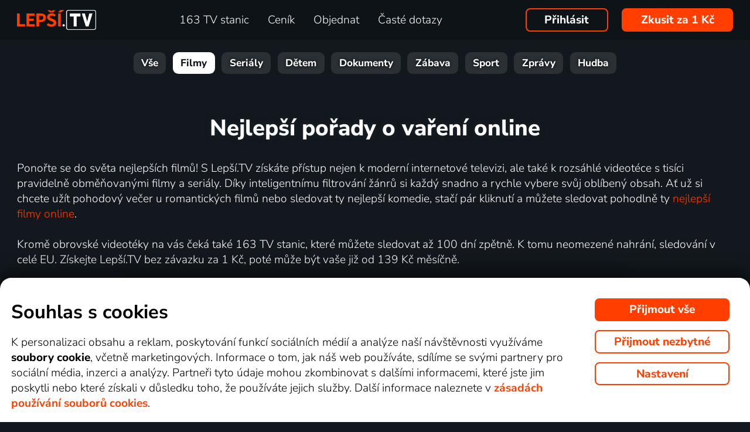

--- FILE ---
content_type: text/html; charset=UTF-8
request_url: https://www.xn--lep-tma39c.tv/top_tv/film/vareni/
body_size: 22787
content:
<!DOCTYPE html>
<html lang="cs" class="page-origin-web --origin-web page-handle-normal --handle-normal  abc-test-homepage-1">
    <head>
                <meta charset="UTF-8">
        <link
            rel="preload"
            href="/web/plugin/font-nunito-sans/source/pe0AMImSLYBIv1o4X1M8ce2xCx3yop4tQpF_MeTm0lfUVwoNnq4CLz0_kJ3xzA.woff2"
            as="font"
            type="font/woff2"
            crossorigin>
        <link
            rel="preload"
            href="/web/plugin/font-nunito-sans/source/pe0AMImSLYBIv1o4X1M8ce2xCx3yop4tQpF_MeTm0lfUVwoNnq4CLz0_kJPxzGOF.woff2"
            as="font"
            type="font/woff2"
            crossorigin>

        <link href="/web/plugin/font-nunito-sans/font-face.css" rel="stylesheet">

        <link rel="preconnect" href="https://www.googletagmanager.com" crossorigin />
        
        <base href="/web/" />
        <title>Nejlepší pořady o vaření online | Lepší.TV</title>
         
		            <link rel="apple-touch-icon" sizes="180x180" href="/web/page-site/imgs/favicon4/cz/apple-touch-icon.png" />
            <link rel="icon" type="image/png" sizes="32x32" href="/web/page-site/imgs/favicon4/cz/favicon-32x32.png" />
            <link rel="icon" type="image/png" sizes="16x16" href="/web/page-site/imgs/favicon4/cz/favicon-16x16.png" />
            <link rel="icon" type="image/png" sizes="512x512" href="/web/page-site/imgs/favicon4/cz/android-chrome-512x512.png" />
            <link rel="icon" type="image/png" sizes="192x192" href="/web/page-site/imgs/favicon4/cz/android-chrome-192x192.png" />
            <link rel="icon" href="/web/page-site/imgs/favicon4/cz/favicon.ico" />
            <meta name="msapplication-TileColor" content="#ffffff" />
            <meta name="msapplication-TileImage" content="/web/page-site/imgs/favicon4/cz/android-chrome-192x192.png" />
            <meta name="theme-color" content="#ff3e00" />
                
        <meta name="viewport" content="width=device-width, initial-scale=1">
        
        <meta name="description" content="Nejlepší filmy ke zhlédnutí zdarma ve Vaší televizi. Vyberte si ze stovek filmů online a přehrajte si je v TV, na počítači nebo na chytrém zařízení." />
                <meta property="og:type" content="website" />
                                <meta property="og:logo" content="https://www.xn--lep-tma39c.tv/web/page-site/imgs/logo/lepsitv_oranz_bile.png?v=5" />
                <meta property="og:locale" content="cs_CZ" />
                <meta property="og:site_name" content="Lepší.TV" />
        
                <meta property="og:image" content="https://www.xn--lep-tma39c.tv/web/page-site/imgs/og_image/lepsitv.png?v=4" />
                <meta property="og:image:type" content="image/png" /> 
                        <meta property="og:image:width" content="720" /> 
                        <meta property="og:image:height" content="376" /> 
                        <meta property="og:image:alt" content="Logo Lepší.TV" /> 
                        
                
                <link rel="canonical" href="https://www.xn--lep-tma39c.tv/top_tv/film/vareni/" />
        <meta property="og:url" content="https://www.xn--lep-tma39c.tv/top_tv/film/vareni/" />
                                <meta name="seznam-wmt" content="v1xTsZPvkyJXxzVWnRZluq2OqiPnL71D" />
        
                <meta name="facebook-domain-verification" content="6r4omhuls7jgcqaskfyxjq19kld1dz" />
                <meta name="facebook-domain-verification" content="jm8uu5ud6uw0zfywgt3qtodpbijnwq" />
        <meta name="google-site-verification" content="hM96ckwlgtdUqMBhvcANhNgFW_EzH8uSBerY0vmEqW4" />
        
                <meta name="robots" content="noindex" />
                
        <link rel="sitemap" type="application/xml" title="Sitemap" href="https://www.xn--lep-tma39c.tv/web/folder/sitemap_index.xml" />
        
        <script data-keephead="1">
                  dataLayer = [{"ad_storage":"denied","analytics_storage":"denied"},{"event":"page_view","login":false,"sluzbaZeme":"cz"},{"event":"cj_pageview","cj_pagetype":"productDetail","cj_enterprise":"1564790","cj_tagid":"384139840646"}];
                  </script>
        
                
        <!-- Google Tag Manager -->
        <script data-keephead="1">(function(w,d,s,l,i){w[l]=w[l]||[];w[l].push({'gtm.start':
        new Date().getTime(),event:'gtm.js'});var f=d.getElementsByTagName(s)[0],
        j=d.createElement(s),dl=l!='dataLayer'?'&l='+l:'';j.async=true;j.src=
        'https://www.googletagmanager.com/gtm.js?id='+i+dl;f.parentNode.insertBefore(j,f);
        })(window,document,'script','dataLayer','GTM-KPXMW3T');</script>
        <!-- End Google Tag Manager -->
        
                        
                  <!-- Smartsupp Live Chat script -->
            
        		
        
        <link type="text/css" rel="preload stylesheet" as="style" href="plugin/font-awesome/css/font-awesome.min.css?v=2" />
            
            
            
            
            <link type="text/css" rel="preload stylesheet" as="style" href="plugin/spinner/spinner.css">
        
            
            <link type="text/css" rel="preload stylesheet" as="style" href="plugin/scrolltop/jquery.scrolltop.css?v=4" />
        <link href="plugin/font/Source_Sans_Pro.css?v=4" rel="stylesheet" />
            
            <link rel="stylesheet" type="text/css" href="plugin/slick/slick.css">
        
            <link rel="stylesheet" href="https://cdn.jsdelivr.net/npm/swiper@12/swiper-bundle.min.css">
            
        
            <link rel="stylesheet" type="text/css" href="plugin/tooltipster/dist/css/tooltipster.bundle.min.css" />
        
          
            
            <link rel="stylesheet" type="text/css" href="temp/sources/page-site-index-index_css_dark1.css?v=176891227999">
            
            
            
            
            
        <style>body{font-max: 'Source Sans Pro',sans-serif!important;}</style>
            
        

            <link rel="stylesheet" type="text/css" href="temp/sources/page-site-content_toptv-content_toptv_css_dark1.css?v=176917824599">
            <link rel="stylesheet" type="text/css" href="temp/sources/page-site-content_homepage-content_homepage2_css_dark1.css?v=176830741099">
            <link rel="stylesheet" type="text/css" href="temp/sources/page-site-content_toptv-content_toptv_css_2025.css?v=176917526999">
            <link rel="stylesheet" type="text/css" href="temp/sources/page-site-content_toptv-theme-theme-section.css?v=176917893899">
            
            
<link type="text/css" rel="preload stylesheet" as="style" href="temp/sources/page-site-footer-footer_css_dark1.css?v=176796635099">

            <link rel="stylesheet" type="text/css" href="temp/sources/page-site-consent-consent_css.css?v=175731663999">   
            
        

            <link rel="stylesheet" type="text/css" href="temp/sources/page-site-menu-menu_css_dark1.css?v=176796635099"> 
        

            <link type="text/css" rel="preload stylesheet" as="style" href="temp/sources/page-site-login-login_css_dark1.css?v=176224193499">
            
            
        
        
        
        <link rel="alternate" hreflang="cs" href="https://www.xn--lep-tma39c.tv/top_tv/film/vareni/" title="Česky" />        <meta name="og:locale:alternate" content="cs_CZ" />
        
        <link rel="alternate" hreflang="sk" href="https://www.xn--lepia-xdb.tv/top_tv/film/varenie/" title="Slovensky" />        <meta name="og:locale:alternate" content="sk_SK" />
        
        <link rel="alternate" hreflang="en" href="https://www.xn--lep-tma39c.tv/en/top_tv/film/cookery/" title="English" />
        <link rel="alternate" hreflang="hr" href="https://www.gonet.tv/hr/top_tv/film/kulinarski/" title="Hrvatski" />        <meta name="og:locale:alternate" content="hr_HR" />
        
        <link rel="alternate" hreflang="uk" href="https://www.gonet.tv/ua/top_tv/film/kulinarija/" title="Українська" />        <meta name="og:locale:alternate" content="uk_UA" />
            
        <link rel="alternate" hreflang="uk-CZ" href="https://www.gonet.tv/ua-cz/top_tv/film/kulinarija/" title="Українська (CZ)" />    
        <link rel="alternate" hreflang="uk-SK" href="https://www.gonet.tv/ua-sk/top_tv/film/kulinarija/" title="Українська (SK)" />    
        <link rel="alternate" hreflang="uk-PL" href="https://www.gonet.tv/ua-pl/top_tv/film/kulinarija/" title="Українська (PL)" />    
        <link rel="alternate" hreflang="uk-HR" href="https://www.gonet.tv/ua-hr/top_tv/film/kulinarija/" title="Українська (HR)" />        
                <script type="application/ld+json" data-keephead="1">
        {
    "@type": "WebPage",
    "name": "Nejlep\u0161\u00ed po\u0159ady o va\u0159en\u00ed online | Lep\u0161\u00ed.TV",
    "breadcrumb": {
        "@type": "BreadcrumbList",
        "itemListElement": [
            {
                "@type": "ListItem",
                "position": 1,
                "item": "https:\/\/www.xn--lep-tma39c.tv\/",
                "name": "Lep\u0161\u00ed.TV"
            },
            {
                "@type": "ListItem",
                "position": 2,
                "item": "https:\/\/www.xn--lep-tma39c.tv\/top_tv\/",
                "name": "Top tv"
            },
            {
                "@type": "ListItem",
                "position": 3,
                "item": "https:\/\/www.xn--lep-tma39c.tv\/top_tv\/film\/",
                "name": "Film"
            },
            {
                "@type": "ListItem",
                "position": 4,
                "item": "https:\/\/www.xn--lep-tma39c.tv\/top_tv\/film\/vareni\/",
                "name": "Vareni"
            }
        ]
    },
    "@context": "https:\/\/schema.org"
}        </script>
                
    </head>
    
        
    <body class="body_content_toptv  body_lang_cs body_support_webp theme-2025">
              
        		
        
    	        <!-- Google Tag Manager (noscript) -->
        <noscript><iframe src="https://www.googletagmanager.com/ns.html?id=GTM-KPXMW3T"
        height="0" width="0" style="display:none;visibility:hidden"></iframe></noscript>
        <!-- End Google Tag Manager (noscript) -->
				
        
<div id="menu_wrap" class="">
    <div id="menu" class="menu menu-verze-3">
    <div class="menu_content page-width page-padding-x">
        <a class="menu_toggle menu_displayIcon global_none" title="MENU" href="javascript:page.popup.menu.toggle();">
          <span>Menu</span>
        </a>

        <span class="menu_logo"><a href="https://www.xn--lep-tma39c.tv/" class="menu_itemA"><img src="/web/page-site/imgs/logo/lepsitv_oranz_bile.png?v=5" alt="Lepší.TV" title="Lepší.TV nová dimenze sledování televize"></a></span>
                
        <span class="menu_displayBlock" data-block="all">
            
            <span class="menu_item menu_itemNone menu_scrollShow onlinetv_ShowInlineBlock">
                <a href="https://www.xn--lep-tma39c.tv/" class="menu_itemA onlinetv_selectUnderlineBold "><i class="fa fa-home"></i><span class="menu_itemNone menu_scrollShow">&nbsp;&nbsp;Domů</span></a>
            </span>
                        
            <span class="menu_item"><a href="https://www.xn--lep-tma39c.tv/tv_stanice_online/" class="menu_itemA onlinetv_selectUnderlineBold " ><span class="menu_itemText">
                            	163 TV stanic            	            	            	
            	</span></a></span>
            
            <span class="menu_item"><a href="https://www.xn--lep-tma39c.tv/cenik/" class="menu_itemA onlinetv_selectUnderlineBold " ><span class="menu_itemText">Ceník</span></a></span>
                                          <span class="menu_item"><a href="https://www.xn--lep-tma39c.tv/objednavka/" class="menu_itemA onlinetv_selectUnderlineBold "><span class="menu_itemText">Objednat</span></a></span>
                                                  
                        
            <span class="menu_item onlinetv_hideBlock"><a href="https://www.xn--lep-tma39c.tv/caste_dotazy/" 
                            	class="menu_itemA onlinetv_selectUnderlineBold " >
            	<span class="menu_itemText">Časté dotazy            	</span>
            </a></span>
            
            
                        
                        
                          <span class="order-link-menu">
                <a class="menu_objednat_link content_orangeButton onlinetv_select button-2" href="https://www.xn--lep-tma39c.tv/objednavka/">Zkusit za 1&nbsp;Kč</a>
              </span>
                    </span>

        <span class="menu_login">
                            <a href="javascript:page.account.login();" class="button-1 menu_itemA"><span class="menu_itemText">Přihlásit</span></a>
                        <div id="login" class="login global_none" style="display:none">

	<div data-login="login_prompt" class="login_prompt global_none">
		<div class="login_prompt_child_wrap">
			<div class="login_prompt_child">
				<div class="menu-popup__head">
					<div class="menu-popup__head-left">
						<a class="menu-popup__logo" href="https://www.xn--lep-tma39c.tv/">
							<img class="menu-popup__logo-img" src="/web/page-site/imgs/logo/lepsitv_oranz_bile.png?v=5"
								alt="Lepší.TV" title="Lepší.TV">
						</a>
					</div>
					<div class="menu-popup__head-right">
						<a class="menu-popup__close" href="javascript:page.popup.login.hide();">
							<img class="menu-popup__close-img" src="/web/page-site/menu/imgs/mobil-menu-close-2.png">
						</a>
					</div>
				</div>

				<a href="javascript:page.popup.login.hide();" class="login_prompt_close"><svg width="800px" height="800px" viewBox="0 0 20 20" fill="none" xmlns="http://www.w3.org/2000/svg"><path d="M7.17158 14.2426C6.78106 14.6332 6.14789 14.6332 5.75737 14.2426C5.36684 13.8521 5.36684 13.2189 5.75737 12.8284L12.8284 5.75735C13.219 5.36682 13.8521 5.36682 14.2427 5.75735C14.6332 6.14787 14.6332 6.78104 14.2427 7.17156L7.17158 14.2426Z"/> <path d="M5.75737 7.17152C5.36684 6.781 5.36684 6.14783 5.75737 5.75731C6.14789 5.36679 6.78106 5.36679 7.17158 5.75731L14.2427 12.8284C14.6332 13.2189 14.6332 13.8521 14.2427 14.2426C13.8521 14.6331 13.219 14.6331 12.8284 14.2426L5.75737 7.17152Z"/></svg></a>

				
    
      
  


<div class="login_page2_blocks index_maxWidthMax login_page2_blocks_registration ">
    <div class="login_page2_blocks_child ">
	<div class="login_page2_blocks_child2 ">

	    <div class="login_page2_login keyboard_info">
		    <div class="login_page2_block index_maxWidthBlock  ">
		      	
			    <h2 class="h2">
			      Přihlášení			      			    </h2>
		      
		    <form id="login_page2_form" onsubmit="login.Ajax($(this)); return false;" action="https://www.xn--lep-tma39c.tv/prihlasit/" method="post">
			    <div class="login_page2_table">



			    <div class="new_input_part_contact_full">
				    <div class="new_input_contact_rowFull">
				      <div class="new_input_contact_input">
					      <label>
						    <input id="new_input_email" type="text" name="username" value=""  class="new_input_concat_input onlinetv_selectBorder " onkeyup="global.InputIsEmpty.call(this)" onchange="global.InputIsEmpty.call(this)" onblur="global.InputIsEmpty.call(this)"  onchange="" data-title="Email nebo uživatelské jméno" data-free="true" data-keyboard="num alphal+special emails" data-onenter="password" onblur="">
						    <label class="new_input_concat_label" for="new_input_email"><span data-error class="new_input_contact_error"></span><span class="new_input_concat_labelPlaceholder">Email nebo uživatelské jméno</span></label>
						    <span data-spiner="email" class="fa fa-refresh fa-spin new_input_contact_inputSpin"></span>
					      </label>
				      </div>
				      <div class="global_clear"></div>
				    </div>

				    <div class="new_input_contact_rowFull">
				      <div class="new_input_contact_input">
					    <label>
					      <input id="new_input_password" type="password" name="password"  autocomplete="off" class="new_input_concat_input onlinetv_selectBorder" onkeyup="global.InputIsEmpty.call(this)" onchange="global.InputIsEmpty.call(this)" onblur="global.InputIsEmpty.call(this)" onchange="" data-onenter="submit_complete" data-title="Heslo" onblur="">
					      <label class="new_input_concat_label" for="new_input_password"><span data-error class="new_input_contact_error"></span><span class="new_input_concat_labelPlaceholder">Heslo</span></label>
					      <i class="fa fa-eye new_input_contact_input_oko global_pointer global_none" title="Skrýt heslo" onclick="login.TogglePassword();"></i>
					      <i class="fa fa-eye-slash new_input_contact_input_oko global_pointer " title="Zobrazit heslo" onclick="login.TogglePassword();"></i>
					    </label>
				      </div>
				      <div class="global_clear"></div>
				    </div>
			    </div>
                <div class="login_warning" data-error="notfound">
                    Uživatel nebyl nalezen.<br />
                    <a rel="nofollow" href="https://www.xn--lep-tma39c.tv/zapomenute_heslo/"></a>
                </div>
		<div data-error="email" class="login_warning"></div>
		<div data-error="password" class="login_warning"></div>
			      <div class="global_clear"></div>

			      
				    <div class="login_page2_info_captcha">
				    Z&nbsp;bezpečnostních důvodů je třeba zadat kód z&nbsp;obrázku níže:				    </div>

			      <div class="login_page2_row" data-login="true" data-field="password">
				      <label class="login_page2_name" for="login_form_captcha">
					      Zadejte kód z&nbsp;obrázku				      </label>
				      <div class="login_page2_input">
					      <img src="[data-uri]" class="" 
						    style="max-width:10em;display:inline-block;vertical-align:middle"  />

					      <input id="login_form_captcha" type="text" name="captcha" value="" 
							     data-title="Zadejte kód z obrázku" class="onlinetv_selectBorder onlinetv_selectJump" 
							     data-keyboard="num alphal+special" data-onenter="submit_complete"
							     onchange="if($(this).val()!=login.userCaptcha) $('#login_page2_form [data-error=captcha]').hide();" 
							     onkeyup="if($(this).val()!=login.userCaptcha) $('#login_page2_form [data-error=captcha]').hide();" 
							     style="width:10em;display:inline-block;vertical-align:middle" />
				      </div>
				      <div class="global_clear"></div>
				      <div data-error="captcha" class="login_page2_error"></div>   
			      </div>
			      <div class="global_clear"></div>

			    
			    </div>
			    <div data-keyboard="concat" class="global_none" style="display: none;"></div>
			    <div class="global_clear"></div>

			    
			    <div class="login_page2_buttons">
			      <button type="submit" name="submit_complete" class="button-2-popup content_orangeButtonFull onlinetv_select">
				    <span data-ajax="0">
				      Přihlášení				    </span>
				    <span data-ajax="1" class="global_none">
					<i class="fa fa-spin fa-refresh"></i>
				    </span>
			      </button>
			      					    <a rel="nofollow" href="https://www.xn--lep-tma39c.tv/zapomenute_heslo/" onclick="$(this).attr('href',$(this).attr('href')+'?email='+$('#login_page2_form [name=username]').val());" class="login_page2_forgot_pasword global_hoverGray content_white onlinetv_select link-underline">
					      Neznám heslo				      </a>

			      			    </div>
		      </form>
		    </div>
	    </div>
	    	    <div class="login_page2_registration_wrap">
		    <div class="login_page2_registration">
			    <h2 class="h2">Nová registrace</h2>

			    <div class="login_page2_registration_rows">
				    				    				    					    <div class="login_page2_registration_row">
						    <div class="login_page2_registration_image">
							    <img src="/web/page-site/login/imgs/bile-ikony/tv_station.png" >
						    </div>
						    <div class="login_page2_registration_info">
							    Sledujte <b>163&nbsp;TV stanic</b>, ze kterých si vyberete pořady přesně podle sebe						    </div>
					    </div>
				    					    <div class="login_page2_registration_row">
						    <div class="login_page2_registration_image">
							    <img src="/web/page-site/login/imgs/bile-ikony/movies.png" >
						    </div>
						    <div class="login_page2_registration_info">
							    <b>Objevte tisíce filmů</b>, které se navíc stále obměňují. Vždy tak máte k&nbsp;dispozici něco nového						    </div>
					    </div>
				    					    <div class="login_page2_registration_row">
						    <div class="login_page2_registration_image">
							    <img src="/web/page-site/login/imgs/bile-ikony/back.png" >
						    </div>
						    <div class="login_page2_registration_info">
							    Užijte si bezkonkurenční sledování <b>až 100&nbsp;dní zpětně</b>, díky kterému stihnete opravdu vše						    </div>
					    </div>
				    					    <div class="login_page2_registration_row">
						    <div class="login_page2_registration_image">
							    <img src="/web/page-site/login/imgs/bile-ikony/eu.png" >
						    </div>
						    <div class="login_page2_registration_info">
							    Pusťte se do <b>sledování v&nbsp;celé EU</b> a&nbsp;na jakémkoli zařízení. Televizi, mobilu, tabletu i&nbsp;počítači						    </div>
					    </div>
				    				    <br>
			    </div>
				<button onclick="location.href='https://www.xn--lep-tma39c.tv/objednavka/'" class="onlinetv_select button-2-popup content_orangeButtonFull">
										    Registrovat&nbsp;a&nbsp;vyzkoušet bez&nbsp;závazku&nbsp;za&nbsp;1&nbsp;Kč				    
					          
				</button>
		    </div>
	    </div>
	    	</div>
    </div>
</div>




			</div>
		</div>
	</div>
</div>


        </span>

                <span class="menu_objednat">
            <a 
              class="menu_objednat_link content_orangeButton onlinetv_select button-2"
              href="https://www.xn--lep-tma39c.tv/objednavka/"
            >Zkusit za 1&nbsp;Kč</a>
        </span>
                
        <div class="global_clear"></div>
    </div>
</div>

</div>


<div class="index_content">

	  <div class="index_content_body">
    <div id="content_toptv">

    <div class="content-toptv__header">
        <nav class="content-toptv__nav">
    <div class="content-toptv__nav-wrap">
        <div class="content-toptv__nav-items">
                            <a class="content-toptv__nav-item"
                    href="https://www.xn--lep-tma39c.tv/top_tv/">Vše</a>
                            <a class="content-toptv__nav-item content-toptv__nav-item--active"
                    href="https://www.xn--lep-tma39c.tv/top_tv/film/">Filmy</a>
                            <a class="content-toptv__nav-item"
                    href="https://www.xn--lep-tma39c.tv/top_tv/serial/">Seriály</a>
                            <a class="content-toptv__nav-item"
                    href="https://www.xn--lep-tma39c.tv/top_tv/detem/">Dětem</a>
                            <a class="content-toptv__nav-item"
                    href="https://www.xn--lep-tma39c.tv/top_tv/dokument/">Dokumenty</a>
                            <a class="content-toptv__nav-item"
                    href="https://www.xn--lep-tma39c.tv/top_tv/zabava/">Zábava</a>
                            <a class="content-toptv__nav-item"
                    href="https://www.xn--lep-tma39c.tv/top_tv/sport/">Sport</a>
                            <a class="content-toptv__nav-item"
                    href="https://www.xn--lep-tma39c.tv/top_tv/zpravy/">Zprávy</a>
                            <a class="content-toptv__nav-item"
                    href="https://www.xn--lep-tma39c.tv/top_tv/hudba/">Hudba</a>
                    </div>
    </div>
</nav>
    </div>

      
	
		        		
			        
    <div class="content_toptv2_top content_toptv2_top-vetsi page-width page-padding-x">    	
    	<div class="content_toptv2_title content_toptv2_title_wrap">
    		<h1 class="content_toptv2_title_h1">
    		
    			    		
    			
    			    			
    				Nejlepší pořady o vaření online    			
    			    			
        	</h1>
    	</div>

		      
    	<div class="content_toptv2_info">
        	
        	            
        	            Ponořte se do světa nejlepších filmů! S Lepší.TV získáte přístup nejen k moderní internetové televizi, ale také k rozsáhlé videotéce s tisíci pravidelně obměňovanými filmy a seriály. Díky inteligentnímu filtrování žánrů si každý snadno a rychle vybere svůj oblíbený obsah. Ať už si chcete užít pohodový večer u romantických filmů nebo sledovat ty nejlepší komedie, stačí pár kliknutí a můžete sledovat pohodlně ty <a href="https://www.xn--lep-tma39c.tv/objednavka/" class="global_underline1Px">nejlepší filmy online</a>.
<br><br>
Kromě obrovské videotéky na vás čeká také 163&nbsp;TV stanic, které můžete sledovat až 100&nbsp;dní zpětně. 


K tomu neomezené nahrání, sledování v celé EU. Získejte Lepší.TV bez závazku za 1&nbsp;Kč, poté může být vaše již od 139&nbsp;Kč měsíčně.

                         


    	</div>
    	
    	<div class="content_toptv2_buttons">
    	
    	

      				
        <div class="head_buttonmain_align">  
	<a href="https://www.xn--lep-tma39c.tv/objednavka/" class="head_buttonmain head_buttonmain-toptv onlinetv_select  ">
          <span class="head_buttonmain_action_wrap">
							<span class="head_buttonmain_action">
										<span class="">
						<b class="head_buttonmain_fullfont">
							Zkusit za 1&nbsp;Kč						</b>
						<br><span class="head_sliderButtonsSmall global_fontWeight100 global_nowrap">na 10 dní a&nbsp;bez závazku</span>					</span>
					<i class="fa fa-chevron-right"></i>				</span>
						  
			            <span class="head_buttonmain_second">
			
			    			
    			<span class="head_buttonmain_info head_icon_button">
				                    	<span class="head_buttonmain_info_big">4977</span><br />
                    <span class="head_buttonmain_info_white">filmů</span>
                                  </span>
                
                <span class="head_buttonmain_seperate"><span class="head_buttonmain_seperate_item"></span></span>
			
						                <span class="head_buttonmain_info">
                    <span class="head_buttonmain_info_big">163</span><br />
                    <span class="head_buttonmain_info_white">TV stanic</span>
                </span>
                <span class="head_buttonmain_seperate"><span class="head_buttonmain_seperate_item"></span></span>
			                <span class="head_buttonmain_info head_icon_button">
                    <span class="head_buttonmain_info_big"><sub>až</sub>100</span><br />
                    <span class="head_buttonmain_info_white"> dní zpětně</span>
                </span>
                
						
			            
                        
                        
            <span class="head_buttonmain_seperate head_icon_button_devices head_buttonmain_info-nomobile"><span class="head_buttonmain_seperate_item"></span></span>
            <span class="head_buttonmain_info head_icon_button head_icon_button head_icon_button_devices head_buttonmain_info-nomobile">
                 <img src="/web/page-site/imgs/dark/zarizeni_orange.png" class="head_buttonmain_info_imgfull" alt="Sledujte kdekoliv v&nbsp;televizi, počítači i&nbsp;mobilu" title="Sledujte kdekoliv v televizi, počítači i mobilu" />
							<br>
					<span class="head_buttonmain_info_white">kdekoli</span>
            </span>
			
            <!--span class="head_buttonmain_seperate head_icon_button head_icon_button_eu head_buttonmain_info-nomobile"><span class="head_buttonmain_seperate_item"></span></span>
            <span class="head_buttonmain_info head_icon_button head_icon_button head_icon_button_eu head_buttonmain_info-nomobile">
                 <img src="/web/page-site/imgs/dark/eu_orange.png" class="head_buttonmain_info_imgfull" alt="EU" title="EU" />
            </span-->
            
                        </span>
          </span>
							            </a>
	    
	    
				
					  
		
		</div>
                		
    	</div>
    	
      	
    </div>   
            
			
	<form method="get" action="https://www.xn--lep-tma39c.tv/top_tv/film/" class="content_toptv_search index_maxWidthMax">
	                  
		<input type="text" name="search" value="" size="15" maxlength="50" 
			placeholder="Vyhledat film" autocomplete="off" class="global-search-input" />
		
		<button type="submit" title="Vyhledat film">
			<i class="fa fa-search"></i>
		</button>
		
				<span id="content_toptv_filtry">
				
				
			<span class="content_toptv_filtr">
			
				<span class="content_toptv_filtr_link" onclick="content_toptv.ToggleFiltry($(this).parent(), $('#toptv_filtry_g'));">
    			 Typ: 
    			 <span style="font-weight:bold">Vaření    			 <i class="fa fa-chevron-down"></i>
    			</span>
    			</span>
    		
    						</span>
						
						
				
			<span class="content_toptv_filtr">
			
				<span class="content_toptv_filtr_link" onclick="content_toptv.ToggleFiltry($(this).parent(), $('#toptv_filtry_c'));">
    			 Země: 
    			 <span style="font-weight:bold">Všechny    			 <i class="fa fa-chevron-down"></i>
    			</span>
    			</span>
    		
    						</span>
						
						</span>
			
		
				<a href="https://www.xn--lep-tma39c.tv/top_tv/film/" class="content_grayButton">Zrušit</a>
				
				<div class="content_toptv_filtry">
		
		    		
    			<div class="content_toptv_filtr_items content_toptv_filtr_items-typg content_toptv_filtr_items-cols4" style="display:none" id="toptv_filtry_g" role="region">
    				<span class="content_toptv_filtr_items2">
        			        			<a href="https://www.xn--lep-tma39c.tv/top_tv/film/" class="content_toptv_filtr_item">Všechny</a>
        			        			
        			            			            			<a href="https://www.xn--lep-tma39c.tv/top_tv/film/akcni/" class="content_toptv_filtr_item">
                			                				<b>Akční</b>
                			            			</a>
            					
        			            			            			<a href="https://www.xn--lep-tma39c.tv/top_tv/film/aktualni-deni/" class="content_toptv_filtr_item">
                			                				Aktuální dění                			            			</a>
            					
        			            			            			<a href="https://www.xn--lep-tma39c.tv/top_tv/film/animovany/" class="content_toptv_filtr_item">
                			                				Animované                			            			</a>
            					
        			            			            			<a href="https://www.xn--lep-tma39c.tv/top_tv/film/art/" class="content_toptv_filtr_item">
                			                				<b>Artové</b>
                			            			</a>
            					
        			            			            			<a href="https://www.xn--lep-tma39c.tv/top_tv/film/cestovani/" class="content_toptv_filtr_item">
                			                				Cestovatelské                			            			</a>
            					
        			            			            			<a href="https://www.xn--lep-tma39c.tv/top_tv/film/detektivni/" class="content_toptv_filtr_item">
                			                				Detektivní                			            			</a>
            					
        			            			            			<a href="https://www.xn--lep-tma39c.tv/top_tv/film/divadlo/" class="content_toptv_filtr_item">
                			                				Divadlo                			            			</a>
            					
        			            			            			<a href="https://www.xn--lep-tma39c.tv/top_tv/film/dobrodruzny/" class="content_toptv_filtr_item">
                			                				<b>Dobrodružné</b>
                			            			</a>
            					
        			            			            			<a href="https://www.xn--lep-tma39c.tv/top_tv/film/drama/" class="content_toptv_filtr_item">
                			                				<b>Drama</b>
                			            			</a>
            					
        			            			            			<a href="https://www.xn--lep-tma39c.tv/top_tv/film/erotika/" class="content_toptv_filtr_item">
                			                				Erotika                			            			</a>
            					
        			            			            			<a href="https://www.xn--lep-tma39c.tv/top_tv/film/fantasy/" class="content_toptv_filtr_item">
                			                				Fantasy                			            			</a>
            					
        			            			            			<a href="https://www.xn--lep-tma39c.tv/top_tv/film/historicky/" class="content_toptv_filtr_item">
                			                				Historické                			            			</a>
            					
        			</span><span class="content_toptv_filtr_items2">            			            			<a href="https://www.xn--lep-tma39c.tv/top_tv/film/horor/" class="content_toptv_filtr_item">
                			                				Horory                			            			</a>
            					
        			            			            			<a href="https://www.xn--lep-tma39c.tv/top_tv/film/hudebni/" class="content_toptv_filtr_item">
                			                				Hudební                			            			</a>
            					
        			            			            			<a href="https://www.xn--lep-tma39c.tv/top_tv/film/jazykove/" class="content_toptv_filtr_item">
                			                				Jazykové                			            			</a>
            					
        			            			            			<a href="https://www.xn--lep-tma39c.tv/top_tv/film/komedie/" class="content_toptv_filtr_item">
                			                				<b>Komedie</b>
                			            			</a>
            					
        			            			            			<a href="https://www.xn--lep-tma39c.tv/top_tv/film/kratky-film/" class="content_toptv_filtr_item">
                			                				Krátký film                			            			</a>
            					
        			            			            			<a href="https://www.xn--lep-tma39c.tv/top_tv/film/krimi/" class="content_toptv_filtr_item">
                			                				<b>Krimi</b>
                			            			</a>
            					
        			            			            			<a href="https://www.xn--lep-tma39c.tv/top_tv/film/loutkovy/" class="content_toptv_filtr_item">
                			                				Loutkové                			            			</a>
            					
        			            			            			<a href="https://www.xn--lep-tma39c.tv/top_tv/film/muzikaly/" class="content_toptv_filtr_item">
                			                				Muzikály                			            			</a>
            					
        			            			            			<a href="https://www.xn--lep-tma39c.tv/top_tv/film/mysteriozni/" class="content_toptv_filtr_item">
                			                				<b>Mysteriózní</b>
                			            			</a>
            					
        			            			            			<a href="https://www.xn--lep-tma39c.tv/top_tv/film/nabozenstvi/" class="content_toptv_filtr_item">
                			                				Náboženství                			            			</a>
            					
        			            			            			<a href="https://www.xn--lep-tma39c.tv/top_tv/film/oskar-cesky-lev/" class="content_toptv_filtr_item">
                			                				<b>Oskar & Český lev</b>
                			            			</a>
            					
        			            			            			<a href="https://www.xn--lep-tma39c.tv/top_tv/film/pohadka/" class="content_toptv_filtr_item">
                			                				Pohádky                			            			</a>
            					
        			            			            			<a href="https://www.xn--lep-tma39c.tv/top_tv/film/povidkovy/" class="content_toptv_filtr_item">
                			                				Povídkové                			            			</a>
            					
        			</span><span class="content_toptv_filtr_items2">            			            			<a href="https://www.xn--lep-tma39c.tv/top_tv/film/pro-nactilete/" class="content_toptv_filtr_item">
                			                				Pro náctileté                			            			</a>
            					
        			            			            			<a href="https://www.xn--lep-tma39c.tv/top_tv/film/priroda/" class="content_toptv_filtr_item">
                			                				Příroda                			            			</a>
            					
        			            			            			<a href="https://www.xn--lep-tma39c.tv/top_tv/film/prirodni-svet/" class="content_toptv_filtr_item">
                			                				Přírodní svět                			            			</a>
            					
        			            			            			<a href="https://www.xn--lep-tma39c.tv/top_tv/film/psychologicky/" class="content_toptv_filtr_item">
                			                				Psychologické                			            			</a>
            					
        			            			            			<a href="https://www.xn--lep-tma39c.tv/top_tv/film/reality-tv/" class="content_toptv_filtr_item">
                			                				Reality TV                			            			</a>
            					
        			            			            			<a href="https://www.xn--lep-tma39c.tv/top_tv/film/rodinny/" class="content_toptv_filtr_item">
                			                				<b>Rodinné</b>
                			            			</a>
            					
        			            			            			<a href="https://www.xn--lep-tma39c.tv/top_tv/film/romanticky/" class="content_toptv_filtr_item">
                			                				<b>Romantické</b>
                			            			</a>
            					
        			            			            			<a href="https://www.xn--lep-tma39c.tv/top_tv/film/science-fiction/" class="content_toptv_filtr_item">
                			                				Science Fiction                			            			</a>
            					
        			            			            			<a href="https://www.xn--lep-tma39c.tv/top_tv/film/soutez/" class="content_toptv_filtr_item">
                			                				Soutěž                			            			</a>
            					
        			            			            			<a href="https://www.xn--lep-tma39c.tv/top_tv/film/sport/" class="content_toptv_filtr_item">
                			                				Sportovní                			            			</a>
            					
        			            			            			<a href="https://www.xn--lep-tma39c.tv/top_tv/film/talk-show/" class="content_toptv_filtr_item">
                			                				Talk Show                			            			</a>
            					
        			            			            			<a href="https://www.xn--lep-tma39c.tv/top_tv/film/thriller/" class="content_toptv_filtr_item">
                			                				<b>Thrillery</b>
                			            			</a>
            					
        			            			            			<a href="https://www.xn--lep-tma39c.tv/top_tv/film/tragedie/" class="content_toptv_filtr_item">
                			                				Tragédie                			            			</a>
            					
        			</span><span class="content_toptv_filtr_items2">            			            			<a href="https://www.xn--lep-tma39c.tv/top_tv/film/valecny/" class="content_toptv_filtr_item">
                			                				Válečné                			            			</a>
            					
        			            			            			<span class="content_toptv_filtr_item content_toptv_filtr_item-current">Vaření</span>
            					
        			            			            			<a href="https://www.xn--lep-tma39c.tv/top_tv/film/vzdelavaci/" class="content_toptv_filtr_item">
                			                				Vzdělávací                			            			</a>
            					
        			            			            			<a href="https://www.xn--lep-tma39c.tv/top_tv/film/western/" class="content_toptv_filtr_item">
                			                				Westerny                			            			</a>
            					
        			            			            			<a href="https://www.xn--lep-tma39c.tv/top_tv/film/zdravi/" class="content_toptv_filtr_item">
                			                				Zdraví                			            			</a>
            					
        			            			            			<a href="https://www.xn--lep-tma39c.tv/top_tv/film/zivotopisny/" class="content_toptv_filtr_item">
                			                				Životopisné                			            			</a>
            					
        			            			            			<span class="content_toptv_filtr_item">&nbsp;</span>
            					
        			            			            			<a href="https://www.xn--lep-tma39c.tv/top_tv/film/dc-comics/" class="content_toptv_filtr_item">
                			                				DC Comics                			            			</a>
            					
        			            			            			<a href="https://www.xn--lep-tma39c.tv/top_tv/film/harry-potter/" class="content_toptv_filtr_item">
                			                				Harry Potter                			            			</a>
            					
        			            			            			<a href="https://www.xn--lep-tma39c.tv/top_tv/film/hunger-games/" class="content_toptv_filtr_item">
                			                				Hunger games                			            			</a>
            					
        			            			            			<a href="https://www.xn--lep-tma39c.tv/top_tv/film/marvel/" class="content_toptv_filtr_item">
                			                				Marvel                			            			</a>
            					
        			            			            			<a href="https://www.xn--lep-tma39c.tv/top_tv/film/pan-prstenu/" class="content_toptv_filtr_item">
                			                				Pán prstenů                			            			</a>
            					
        				
        			</span>	
    			</div>
    			
    			
    		
    			<div class="content_toptv_filtr_items content_toptv_filtr_items-typc content_toptv_filtr_items-cols5" style="display:none" id="toptv_filtry_c" role="region">
    				<span class="content_toptv_filtr_items2">
        			        			<span class="content_toptv_filtr_item content_toptv_filtr_item-current">Všechny</span>
        			        			
        			            			            			<span class="content_toptv_filtr_item content_toptv_filtr_item-current"></span>
            					
        			            			            			<a href="https://www.xn--lep-tma39c.tv/top_tv/film/vareni/afrika/" class="content_toptv_filtr_item">
                			                				Afrika                			            			</a>
            					
        			            			            			<a href="https://www.xn--lep-tma39c.tv/top_tv/film/vareni/alzirsko/" class="content_toptv_filtr_item">
                			                				Alžírsko                			            			</a>
            					
        			            			            			<a href="https://www.xn--lep-tma39c.tv/top_tv/film/vareni/amerika/" class="content_toptv_filtr_item">
                			                				Amerika                			            			</a>
            					
        			            			            			<a href="https://www.xn--lep-tma39c.tv/top_tv/film/vareni/argentina/" class="content_toptv_filtr_item">
                			                				Argentina                			            			</a>
            					
        			            			            			<a href="https://www.xn--lep-tma39c.tv/top_tv/film/vareni/armenie/" class="content_toptv_filtr_item">
                			                				Arménie                			            			</a>
            					
        			            			            			<a href="https://www.xn--lep-tma39c.tv/top_tv/film/vareni/asie/" class="content_toptv_filtr_item">
                			                				Asie                			            			</a>
            					
        			            			            			<a href="https://www.xn--lep-tma39c.tv/top_tv/film/vareni/australie/" class="content_toptv_filtr_item">
                			                				Austrálie                			            			</a>
            					
        			            			            			<a href="https://www.xn--lep-tma39c.tv/top_tv/film/vareni/belgie/" class="content_toptv_filtr_item">
                			                				Belgie                			            			</a>
            					
        			            			            			<a href="https://www.xn--lep-tma39c.tv/top_tv/film/vareni/belorusko/" class="content_toptv_filtr_item">
                			                				Bělorusko                			            			</a>
            					
        			            			            			<a href="https://www.xn--lep-tma39c.tv/top_tv/film/vareni/bhutan/" class="content_toptv_filtr_item">
                			                				Bhútán                			            			</a>
            					
        			            			            			<a href="https://www.xn--lep-tma39c.tv/top_tv/film/vareni/bosna-a-hercegovina/" class="content_toptv_filtr_item">
                			                				Bosna a Hercegovina                			            			</a>
            					
        			            			            			<a href="https://www.xn--lep-tma39c.tv/top_tv/film/vareni/brazilie/" class="content_toptv_filtr_item">
                			                				Brazílie                			            			</a>
            					
        			            			            			<a href="https://www.xn--lep-tma39c.tv/top_tv/film/vareni/bulharsko/" class="content_toptv_filtr_item">
                			                				Bulharsko                			            			</a>
            					
        			            			            			<a href="https://www.xn--lep-tma39c.tv/top_tv/film/vareni/ceska-republika/" class="content_toptv_filtr_item">
                			                				<b>Česká republika</b>
                			            			</a>
            					
        			            			            			<a href="https://www.xn--lep-tma39c.tv/top_tv/film/vareni/ceskoslovensko/" class="content_toptv_filtr_item">
                			                				Československo                			            			</a>
            					
        			            			            			<a href="https://www.xn--lep-tma39c.tv/top_tv/film/vareni/cina/" class="content_toptv_filtr_item">
                			                				Čína                			            			</a>
            					
        			            			            			<a href="https://www.xn--lep-tma39c.tv/top_tv/film/vareni/dansko/" class="content_toptv_filtr_item">
                			                				Dánsko                			            			</a>
            					
        			            			            			<a href="https://www.xn--lep-tma39c.tv/top_tv/film/vareni/dominikanska-republika/" class="content_toptv_filtr_item">
                			                				Dominikánská republika                			            			</a>
            					
        			            			            			<a href="https://www.xn--lep-tma39c.tv/top_tv/film/vareni/egypt/" class="content_toptv_filtr_item">
                			                				Egypt                			            			</a>
            					
        			</span><span class="content_toptv_filtr_items2">            			            			<a href="https://www.xn--lep-tma39c.tv/top_tv/film/vareni/ekvador/" class="content_toptv_filtr_item">
                			                				Ekvádor                			            			</a>
            					
        			            			            			<a href="https://www.xn--lep-tma39c.tv/top_tv/film/vareni/estonsko/" class="content_toptv_filtr_item">
                			                				Estonsko                			            			</a>
            					
        			            			            			<a href="https://www.xn--lep-tma39c.tv/top_tv/film/vareni/evropa/" class="content_toptv_filtr_item">
                			                				Evropa                			            			</a>
            					
        			            			            			<a href="https://www.xn--lep-tma39c.tv/top_tv/film/vareni/faerske-ostrovy/" class="content_toptv_filtr_item">
                			                				Faerské ostrovy                			            			</a>
            					
        			            			            			<a href="https://www.xn--lep-tma39c.tv/top_tv/film/vareni/filipiny/" class="content_toptv_filtr_item">
                			                				Filipíny                			            			</a>
            					
        			            			            			<a href="https://www.xn--lep-tma39c.tv/top_tv/film/vareni/finsko/" class="content_toptv_filtr_item">
                			                				Finsko                			            			</a>
            					
        			            			            			<a href="https://www.xn--lep-tma39c.tv/top_tv/film/vareni/francie/" class="content_toptv_filtr_item">
                			                				<b>Francie</b>
                			            			</a>
            					
        			            			            			<a href="https://www.xn--lep-tma39c.tv/top_tv/film/vareni/gruzie/" class="content_toptv_filtr_item">
                			                				Gruzie                			            			</a>
            					
        			            			            			<a href="https://www.xn--lep-tma39c.tv/top_tv/film/vareni/hong-kong/" class="content_toptv_filtr_item">
                			                				Hong Kong                			            			</a>
            					
        			            			            			<a href="https://www.xn--lep-tma39c.tv/top_tv/film/vareni/chile/" class="content_toptv_filtr_item">
                			                				Chile                			            			</a>
            					
        			            			            			<a href="https://www.xn--lep-tma39c.tv/top_tv/film/vareni/chorvatsko/" class="content_toptv_filtr_item">
                			                				Chorvatsko                			            			</a>
            					
        			            			            			<a href="https://www.xn--lep-tma39c.tv/top_tv/film/vareni/indie/" class="content_toptv_filtr_item">
                			                				Indie                			            			</a>
            					
        			            			            			<a href="https://www.xn--lep-tma39c.tv/top_tv/film/vareni/indonesie/" class="content_toptv_filtr_item">
                			                				Indonésie                			            			</a>
            					
        			            			            			<a href="https://www.xn--lep-tma39c.tv/top_tv/film/vareni/irak/" class="content_toptv_filtr_item">
                			                				Irák                			            			</a>
            					
        			            			            			<a href="https://www.xn--lep-tma39c.tv/top_tv/film/vareni/iran/" class="content_toptv_filtr_item">
                			                				Írán                			            			</a>
            					
        			            			            			<a href="https://www.xn--lep-tma39c.tv/top_tv/film/vareni/irsko/" class="content_toptv_filtr_item">
                			                				Irsko                			            			</a>
            					
        			            			            			<a href="https://www.xn--lep-tma39c.tv/top_tv/film/vareni/island/" class="content_toptv_filtr_item">
                			                				Island                			            			</a>
            					
        			            			            			<a href="https://www.xn--lep-tma39c.tv/top_tv/film/vareni/italie/" class="content_toptv_filtr_item">
                			                				Itálie                			            			</a>
            					
        			            			            			<a href="https://www.xn--lep-tma39c.tv/top_tv/film/vareni/izrael/" class="content_toptv_filtr_item">
                			                				Izrael                			            			</a>
            					
        			            			            			<a href="https://www.xn--lep-tma39c.tv/top_tv/film/vareni/japonsko/" class="content_toptv_filtr_item">
                			                				Japonsko                			            			</a>
            					
        			            			            			<a href="https://www.xn--lep-tma39c.tv/top_tv/film/vareni/jihoafricka-republika/" class="content_toptv_filtr_item">
                			                				Jihoafrická republika                			            			</a>
            					
        			</span><span class="content_toptv_filtr_items2">            			            			<a href="https://www.xn--lep-tma39c.tv/top_tv/film/vareni/jizni-korea/" class="content_toptv_filtr_item">
                			                				Jižní Korea                			            			</a>
            					
        			            			            			<a href="https://www.xn--lep-tma39c.tv/top_tv/film/vareni/jugoslavie/" class="content_toptv_filtr_item">
                			                				Jugoslávie                			            			</a>
            					
        			            			            			<a href="https://www.xn--lep-tma39c.tv/top_tv/film/vareni/kambodza/" class="content_toptv_filtr_item">
                			                				Kambodža                			            			</a>
            					
        			            			            			<a href="https://www.xn--lep-tma39c.tv/top_tv/film/vareni/kanada/" class="content_toptv_filtr_item">
                			                				Kanada                			            			</a>
            					
        			            			            			<a href="https://www.xn--lep-tma39c.tv/top_tv/film/vareni/kolumbie/" class="content_toptv_filtr_item">
                			                				Kolumbie                			            			</a>
            					
        			            			            			<a href="https://www.xn--lep-tma39c.tv/top_tv/film/vareni/kostarika/" class="content_toptv_filtr_item">
                			                				Kostarika                			            			</a>
            					
        			            			            			<a href="https://www.xn--lep-tma39c.tv/top_tv/film/vareni/libanon/" class="content_toptv_filtr_item">
                			                				Libanon                			            			</a>
            					
        			            			            			<a href="https://www.xn--lep-tma39c.tv/top_tv/film/vareni/lichtenstejnsko/" class="content_toptv_filtr_item">
                			                				Lichtenštejnsko                			            			</a>
            					
        			            			            			<a href="https://www.xn--lep-tma39c.tv/top_tv/film/vareni/litva/" class="content_toptv_filtr_item">
                			                				Litva                			            			</a>
            					
        			            			            			<a href="https://www.xn--lep-tma39c.tv/top_tv/film/vareni/lotyssko/" class="content_toptv_filtr_item">
                			                				Lotyšsko                			            			</a>
            					
        			            			            			<a href="https://www.xn--lep-tma39c.tv/top_tv/film/vareni/lucembursko/" class="content_toptv_filtr_item">
                			                				Lucembursko                			            			</a>
            					
        			            			            			<a href="https://www.xn--lep-tma39c.tv/top_tv/film/vareni/madarsko/" class="content_toptv_filtr_item">
                			                				Maďarsko                			            			</a>
            					
        			            			            			<a href="https://www.xn--lep-tma39c.tv/top_tv/film/vareni/malajsie/" class="content_toptv_filtr_item">
                			                				Malajsie                			            			</a>
            					
        			            			            			<a href="https://www.xn--lep-tma39c.tv/top_tv/film/vareni/mali/" class="content_toptv_filtr_item">
                			                				Mali                			            			</a>
            					
        			            			            			<a href="https://www.xn--lep-tma39c.tv/top_tv/film/vareni/malta/" class="content_toptv_filtr_item">
                			                				Malta                			            			</a>
            					
        			            			            			<a href="https://www.xn--lep-tma39c.tv/top_tv/film/vareni/maroko/" class="content_toptv_filtr_item">
                			                				Maroko                			            			</a>
            					
        			            			            			<a href="https://www.xn--lep-tma39c.tv/top_tv/film/vareni/mexiko/" class="content_toptv_filtr_item">
                			                				Mexiko                			            			</a>
            					
        			            			            			<a href="https://www.xn--lep-tma39c.tv/top_tv/film/vareni/monako/" class="content_toptv_filtr_item">
                			                				Monako                			            			</a>
            					
        			            			            			<a href="https://www.xn--lep-tma39c.tv/top_tv/film/vareni/mongolsko/" class="content_toptv_filtr_item">
                			                				Mongolsko                			            			</a>
            					
        			            			            			<a href="https://www.xn--lep-tma39c.tv/top_tv/film/vareni/nemecko/" class="content_toptv_filtr_item">
                			                				Německo                			            			</a>
            					
        			            			            			<a href="https://www.xn--lep-tma39c.tv/top_tv/film/vareni/nepal/" class="content_toptv_filtr_item">
                			                				Nepál                			            			</a>
            					
        			</span><span class="content_toptv_filtr_items2">            			            			<a href="https://www.xn--lep-tma39c.tv/top_tv/film/vareni/nigerie/" class="content_toptv_filtr_item">
                			                				Nigérie                			            			</a>
            					
        			            			            			<a href="https://www.xn--lep-tma39c.tv/top_tv/film/vareni/nizozemsko/" class="content_toptv_filtr_item">
                			                				Nizozemsko                			            			</a>
            					
        			            			            			<a href="https://www.xn--lep-tma39c.tv/top_tv/film/vareni/norsko/" class="content_toptv_filtr_item">
                			                				Norsko                			            			</a>
            					
        			            			            			<a href="https://www.xn--lep-tma39c.tv/top_tv/film/vareni/novy-zeland/" class="content_toptv_filtr_item">
                			                				Nový Zéland                			            			</a>
            					
        			            			            			<a href="https://www.xn--lep-tma39c.tv/top_tv/film/vareni/pakistan/" class="content_toptv_filtr_item">
                			                				Pákistán                			            			</a>
            					
        			            			            			<a href="https://www.xn--lep-tma39c.tv/top_tv/film/vareni/palestina/" class="content_toptv_filtr_item">
                			                				Palestina                			            			</a>
            					
        			            			            			<a href="https://www.xn--lep-tma39c.tv/top_tv/film/vareni/panama/" class="content_toptv_filtr_item">
                			                				Panama                			            			</a>
            					
        			            			            			<a href="https://www.xn--lep-tma39c.tv/top_tv/film/vareni/peru/" class="content_toptv_filtr_item">
                			                				Peru                			            			</a>
            					
        			            			            			<a href="https://www.xn--lep-tma39c.tv/top_tv/film/vareni/polsko/" class="content_toptv_filtr_item">
                			                				Polsko                			            			</a>
            					
        			            			            			<a href="https://www.xn--lep-tma39c.tv/top_tv/film/vareni/portugalsko/" class="content_toptv_filtr_item">
                			                				Portugalsko                			            			</a>
            					
        			            			            			<a href="https://www.xn--lep-tma39c.tv/top_tv/film/vareni/rakousko/" class="content_toptv_filtr_item">
                			                				Rakousko                			            			</a>
            					
        			            			            			<a href="https://www.xn--lep-tma39c.tv/top_tv/film/vareni/rumunsko/" class="content_toptv_filtr_item">
                			                				Rumunsko                			            			</a>
            					
        			            			            			<a href="https://www.xn--lep-tma39c.tv/top_tv/film/vareni/rusko/" class="content_toptv_filtr_item">
                			                				Rusko                			            			</a>
            					
        			            			            			<a href="https://www.xn--lep-tma39c.tv/top_tv/film/vareni/rwanda/" class="content_toptv_filtr_item">
                			                				Rwanda                			            			</a>
            					
        			            			            			<a href="https://www.xn--lep-tma39c.tv/top_tv/film/vareni/recko/" class="content_toptv_filtr_item">
                			                				Řecko                			            			</a>
            					
        			            			            			<a href="https://www.xn--lep-tma39c.tv/top_tv/film/vareni/saudska-arabie/" class="content_toptv_filtr_item">
                			                				Saudská Arábie                			            			</a>
            					
        			            			            			<a href="https://www.xn--lep-tma39c.tv/top_tv/film/vareni/senegal/" class="content_toptv_filtr_item">
                			                				Senegal                			            			</a>
            					
        			            			            			<a href="https://www.xn--lep-tma39c.tv/top_tv/film/vareni/severni-makedonie/" class="content_toptv_filtr_item">
                			                				Severní Makedonie                			            			</a>
            					
        			            			            			<a href="https://www.xn--lep-tma39c.tv/top_tv/film/vareni/singapur/" class="content_toptv_filtr_item">
                			                				Singapur                			            			</a>
            					
        			            			            			<a href="https://www.xn--lep-tma39c.tv/top_tv/film/vareni/slovensko/" class="content_toptv_filtr_item">
                			                				<b>Slovensko</b>
                			            			</a>
            					
        			            			            			<a href="https://www.xn--lep-tma39c.tv/top_tv/film/vareni/slovinsko/" class="content_toptv_filtr_item">
                			                				Slovinsko                			            			</a>
            					
        			</span><span class="content_toptv_filtr_items2">            			            			<a href="https://www.xn--lep-tma39c.tv/top_tv/film/vareni/spojene-arabske-emiraty/" class="content_toptv_filtr_item">
                			                				Spojené arabské emiráty                			            			</a>
            					
        			            			            			<a href="https://www.xn--lep-tma39c.tv/top_tv/film/vareni/srbsko/" class="content_toptv_filtr_item">
                			                				Srbsko                			            			</a>
            					
        			            			            			<a href="https://www.xn--lep-tma39c.tv/top_tv/film/vareni/sri-lanka/" class="content_toptv_filtr_item">
                			                				Srí Lanka                			            			</a>
            					
        			            			            			<a href="https://www.xn--lep-tma39c.tv/top_tv/film/vareni/spanelsko/" class="content_toptv_filtr_item">
                			                				Španělsko                			            			</a>
            					
        			            			            			<a href="https://www.xn--lep-tma39c.tv/top_tv/film/vareni/svedsko/" class="content_toptv_filtr_item">
                			                				Švédsko                			            			</a>
            					
        			            			            			<a href="https://www.xn--lep-tma39c.tv/top_tv/film/vareni/svycarsko/" class="content_toptv_filtr_item">
                			                				Švýcarsko                			            			</a>
            					
        			            			            			<a href="https://www.xn--lep-tma39c.tv/top_tv/film/vareni/tadzikistan/" class="content_toptv_filtr_item">
                			                				Tádžikistán                			            			</a>
            					
        			            			            			<a href="https://www.xn--lep-tma39c.tv/top_tv/film/vareni/taiwan/" class="content_toptv_filtr_item">
                			                				Taiwan                			            			</a>
            					
        			            			            			<a href="https://www.xn--lep-tma39c.tv/top_tv/film/vareni/thajsko/" class="content_toptv_filtr_item">
                			                				Thajsko                			            			</a>
            					
        			            			            			<a href="https://www.xn--lep-tma39c.tv/top_tv/film/vareni/tunisko/" class="content_toptv_filtr_item">
                			                				Tunisko                			            			</a>
            					
        			            			            			<a href="https://www.xn--lep-tma39c.tv/top_tv/film/vareni/turecko/" class="content_toptv_filtr_item">
                			                				Turecko                			            			</a>
            					
        			            			            			<a href="https://www.xn--lep-tma39c.tv/top_tv/film/vareni/ukrajina/" class="content_toptv_filtr_item">
                			                				Ukrajina                			            			</a>
            					
        			            			            			<a href="https://www.xn--lep-tma39c.tv/top_tv/film/vareni/uruguay/" class="content_toptv_filtr_item">
                			                				Uruguay                			            			</a>
            					
        			            			            			<a href="https://www.xn--lep-tma39c.tv/top_tv/film/vareni/usa/" class="content_toptv_filtr_item">
                			                				<b>USA</b>
                			            			</a>
            					
        			            			            			<a href="https://www.xn--lep-tma39c.tv/top_tv/film/vareni/velka-britanie/" class="content_toptv_filtr_item">
                			                				<b>Velká Británie</b>
                			            			</a>
            					
        			            			            			<a href="https://www.xn--lep-tma39c.tv/top_tv/film/vareni/vietnam/" class="content_toptv_filtr_item">
                			                				Vietnam                			            			</a>
            					
        			            			            			<a href="https://www.xn--lep-tma39c.tv/top_tv/film/vareni/zahranici/" class="content_toptv_filtr_item">
                			                				Zahraničí                			            			</a>
            					
        			            			            			<a href="https://www.xn--lep-tma39c.tv/top_tv/film/vareni/zambie/" class="content_toptv_filtr_item">
                			                				Zambie                			            			</a>
            					
        				
        			</span>	
    			</div>
    			
    					
		</div>
				
	</form>
	
	
	 

<div style="margin:2em 0;text-align:center;font-weight:bold;font-size:1.2em;min-height:30em">
Vašim filtrům neodpovídá žádný pořad</div>



	
    
     
</div>
<div>
    <div class="content-paticka__tvapp-langs">
                    <a class="content-paticka__tvapp-langs-item" href="https://www.xn--lepia-xdb.tv/top_tv/film/varenie/"           title="Slovensky">
          <img class="content-paticka__tvapp-langs-item-img" src="/web/page-site/imgs/sk.png?v=2" alt="Slovensky">
        </a>
                    <a class="content-paticka__tvapp-langs-item" href="https://www.xn--lep-tma39c.tv/en/top_tv/film/cookery/"           title="English">
          <img class="content-paticka__tvapp-langs-item-img" src="/web/page-site/imgs/en.png?v=2" alt="English">
        </a>
                    <a class="content-paticka__tvapp-langs-item" href="https://www.gonet.tv/pl/top_tv/film/cookery/"           title="Polski">
          <img class="content-paticka__tvapp-langs-item-img" src="/web/page-site/imgs/pl.png?v=2" alt="Polski">
        </a>
                    <a class="content-paticka__tvapp-langs-item" href="https://www.gonet.tv/hr/top_tv/film/kulinarski/"           title="Hrvatski">
          <img class="content-paticka__tvapp-langs-item-img" src="/web/page-site/imgs/hr.png?v=2" alt="Hrvatski">
        </a>
                    <a class="content-paticka__tvapp-langs-item" href="https://www.gonet.tv/ua/top_tv/film/kulinarija/"           title="Українська">
          <img class="content-paticka__tvapp-langs-item-img" src="/web/page-site/imgs/uk.png?v=2" alt="Українська">
        </a>
              </div>

<div class=" order_hide">

  <div class="global_none onlinetv_ShowInlineBlock footer_concat page-width page-padding-x">
          <div class="footer_journalist_title">Máte dotazy?</div>
        <div class="content_gray">Máte dotazy? Napište na podpora@lepsi.tv nebo volejte Po-Pá: 07:30-19:00 na +420&nbsp;597&nbsp;010&nbsp;131.</div>
  </div>
</div></div>  </div>
</div>


<div class="content-paticka">
    <div class="content-paticka__wrap">

        <div class="content-paticka__menu">
            <p class="content-paticka__menu-radek">
                <a class="content-paticka__menu-item" href="https://www.xn--lep-tma39c.tv/o_nas/">O&nbsp;Lepší.TV</a>
                                                    <a class="content-paticka__menu-item" href="https://www.xn--lep-tma39c.tv/novinky/">Novinky</a>
                
                <a class="content-paticka__menu-item" href="https://www.xn--lep-tma39c.tv/recenze-a-zkusenosti" target="_blank">Recenze</a>

                <a class="content-paticka__menu-item" href="https://www.xn--lep-tma39c.tv/folder/obchodni-podminky.php" target="_blank">Obchodní podmínky</a>
                <a class="content-paticka__menu-item" href="https://www.xn--lep-tma39c.tv/zarizeni/">Podporovaná zařízení</a>
                <a class="content-paticka__menu-item" href="https://www.xn--lep-tma39c.tv/partner/">Pro partnery</a>
                                                    <a class="content-paticka__menu-item" href="javascript:;" onclick="consent.OpenAdvanced();return false;" title="Spravovat nastavení cookies">Cookies</a>
                                <a class="content-paticka__menu-item" href="https://www.xn--lep-tma39c.tv/kontakt/">Kontakt</a>
                <a class="content-paticka__menu-item" href="https://www.xn--lep-tma39c.tv/darek/">Darovat Lepší.TV</a>
            </p>

	    	<p class="content-paticka__menu-radek">
                <a class="content-paticka__menu-item" href="https://www.xn--lep-tma39c.tv/top_tv/">Videotéka</a>    	    </p>
        </div>

        
        <div class="content-paticka__info">
            <div class="content-paticka__socnet">
                <a class="content-paticka__socnet-item" href="https://www.facebook.com/Lepsi.TV/" 
                    title="LEPŠÍ.TV na Facebooku" target="_blank">
                    <img class="content-paticka__socnet-item-img" src="/web/page-site/paticka/imgs/facebook.png"
                        alt="facebook">
                </a>
                                <a class="content-paticka__socnet-item" href="https://www.instagram.com/lepsitv/"  
                    title="LEPŠÍ.TV na Instagramu" target="_blank">
                    <img class="content-paticka__socnet-item-img" src="/web/page-site/paticka/imgs/instagram.png"
                        alt="instagram">
                </a>
                            </div>

            <div class="content-paticka__sep content-paticka__sep1"></div>

            <div class="content-paticka__lang-list">
                                                                                                <a class="content-paticka__lang-item" href="https://www.xn--lepia-xdb.tv/top_tv/film/varenie/"  title="Slovensky">
                            <img class="content-paticka__lang-item-img" src="/web/page-site/imgs/sk.png?v=2" alt="Slovensky">
                        </a>
                                                                                <a class="content-paticka__lang-item" href="https://www.xn--lep-tma39c.tv/en/top_tv/film/cookery/"  title="English">
                            <img class="content-paticka__lang-item-img" src="/web/page-site/imgs/en.png?v=2" alt="English">
                        </a>
                                                                                <a class="content-paticka__lang-item" href="https://www.gonet.tv/pl/top_tv/film/cookery/"  title="Polski">
                            <img class="content-paticka__lang-item-img" src="/web/page-site/imgs/pl.png?v=2" alt="Polski">
                        </a>
                                                                                <a class="content-paticka__lang-item" href="https://www.gonet.tv/hr/top_tv/film/kulinarski/"  title="Hrvatski">
                            <img class="content-paticka__lang-item-img" src="/web/page-site/imgs/hr.png?v=2" alt="Hrvatski">
                        </a>
                                                                                <a class="content-paticka__lang-item" href="https://www.gonet.tv/ua/top_tv/film/kulinarija/"  title="Українська">
                            <img class="content-paticka__lang-item-img" src="/web/page-site/imgs/uk.png?v=2" alt="Українська">
                        </a>
                                                                                    </div>

            <div class="content-paticka__sep content-paticka__sep2"></div>

            <div class="content-paticka__eu-font">
                <span class="content-paticka__eu-font">
                    <img class="content-paticka__eu-font-img" src="/web/page-site/paticka/imgs/eu-font.png"
                        alt="Evropská unie - Evropský fond pro regionální rozvoj">
                </span>
            </div>

        </div>

        <div class="content-paticka__copyright">
        Copyright © goNET s.r.o. Na tomto webu jsou zobrazovány obrázky z&nbsp;pořadů TV stanic, které můžete sledovat v
            Lepší.TV.        </div>
    </div>
</div>




        
<div class="consent_form_advanced content_blurred-invert" style="display:none" role="dialog" aria-modal="true">

	<div class="consent_form_window">

		<i class="fa fa-times consent_form_close" onclick="consent.Close();"></i>

	    <div class="consent_form_title">Rozšířená nastavení cookies</div>
	
	    <div class="consent_form_text">
			Zde si můžete vybrat, s&nbsp;jakým zpracováním údajů nám dáte souhlas. Rozlišujeme mezi nezbytnými cookies, které web potřebuje k fungování, a&nbsp;dalšími, které slouží k&nbsp;měření, analýze nebo personalizaci obsahu a&nbsp;reklamy.		</div>
		
	    <form onsubmit="return false;" class="consent_form">
	    	
			<div class="consent_row">
			
				<span>
					<b>Nezbytné</b>
					<div>
					Zajišťují, že naše stránky fungují správně, bezpečně a&nbsp;bez chyb. Umožňují například přihlášení nebo uložení vašeho nastavení.					</div>
				</span>
				
				<span>
					<i class="fa fa-check-square" style="opacity:0.5"></i>
		        </span>
				
			</div>
				
			<div class="consent_row consent_row-clickable" onclick="consent.ToggleCheckbox('analytics_storage');">
			
				<span>
					<label for="consent_analytics_storage">Analytické</label>
					<div>
					Pomáhají nám porozumět, jak web používáte. Díky nim víme, co vás zajímá, co máme zlepšit a&nbsp;jak vám nabídnout lepší uživatelský zážitek.					</div>
				</span>
				
				<span>
		        	<input type="checkbox" name="consent[analytics_storage]" id="consent_analytics_storage" value="granted"  onchange="consent.UpdateCheckboxStyle('analytics_storage');" />
					<i class="fa fa-check-square" style="display:none"></i>
					<i class="fa fa-square-o" ></i>
		        </span>
				
			</div>
			
			<div class="consent_row consent_row-clickable consent_row-last" onclick="consent.ToggleCheckbox('ad_storage');">
			
				<span>
					<label for="consent_ad_storage">Marketingové</label>
					<div>
					Umožňují zobrazovat reklamu, která pro vás může být relevantní. Jak na našem webu, tak i&nbsp;jinde na internetu.					</div>
				</span>
				
				<span>
		        	<input type="checkbox" name="consent[ad_storage]" id="consent_ad_storage" value="granted"  onchange="consent.UpdateCheckboxStyle('ad_storage');" />
					<i class="fa fa-check-square" style="display:none"></i>
					<i class="fa fa-square-o" ></i>
		        </span>
				
			</div>
			
			<div class="consent_form_buttons">
	            
	            <button type="submit" name="accept_all" onclick="consent.AcceptAll();" class="content_orangeButton" tabindex="1">
	            	Přijmout vše	            </button>
	            	
	            <button type="submit" name="save" onclick="consent.SaveSettings();" class="content_orangeButtonInvert" tabindex="1">
	            	Uložit výběr	            </button>
	            	
	        </div>
	        	
		</form>
		
		
		 <a href="https://business.safety.google/privacy/" target="_blank">Zásady používání souborů 
 cookies</a> 

	</div>
</div>

<div class="consent_form_basic"  role="dialog" aria-modal="true">

	<div class="consent_form_basic_inner">
	
	
	<div class="consent_form_basic_left">
	
	    <div class="consent_form_title">Souhlas s&nbsp;cookies</div>
	    
		K&nbsp;personalizaci obsahu a&nbsp;reklam, poskytování funkcí sociálních médií a&nbsp;analýze naší návštěvnosti využíváme <b>soubory cookie</b>, včetně marketingových. Informace o&nbsp;tom, jak náš web používáte, sdílíme se svými partnery pro sociální média, inzerci a&nbsp;analýzy. Partneři tyto údaje mohou zkombinovat s&nbsp;dalšími informacemi, které jste jim poskytli nebo které získali v&nbsp;důsledku toho, že používáte jejich služby. Další informace naleznete v&nbsp;<a href="https://business.safety.google/privacy/" target="_blank">zásadách používání souborů cookies</a>.

  	    
	</div>
	
	<div class="consent_form_basic_right consent_form_buttons">
	
            <button type="submit" name="accept_all" onclick="consent.AcceptAll();" class="content_orangeButton" tabindex="1">
            		Přijmout vše            </button>
            	
	        <button type="submit" name="accept_mandatory" onclick="consent.AcceptMandatory();" class="content_orangeButtonInvert" tabindex="1">
        		Přijmout nezbytné	        </button>
	        	
           <button type="submit" name="settings" onclick="consent.OpenAdvanced();" class="content_orangeButtonInvert" tabindex="1">
        		Nastavení          </button>
		        	
	</div>
	        
    </div>
        
</div>
    


        
        
            
            
        
            
            
                
                
        
                
    <script>
              var _smartsupp = _smartsupp || {};
                            _smartsupp.key = '462427afe5f648ec910ed1029dca60364de0b4e0';
                            
              window.smartsupp||(function(d) {
                var s,c,o=smartsupp=function(){ o._.push(arguments)};o._=[];
                s=d.getElementsByTagName('script')[0];c=d.createElement('script');
                c.type='text/javascript';c.charset='utf-8';c.async=true;
                c.src='//www.smartsuppchat.com/loader.js?';s.parentNode.insertBefore(c,s);
              })(document);
              smartsupp('language', 'cs');

              
                            smartsupp('name', "2938124229");
              _smartsupp.loginNameControl = false;
              
                        </script>
<script src="plugin/jquery/jquery-3.5.1.min.js"></script>
<script src="plugin/jquery/jquery.cookie.js"></script>
<script src="plugin/jquery/jquery-visible.min.js"></script>
<script defer src="plugin/spinner/spinner.js"></script>
<script defer src="plugin/scrolltop/jquery.scrolltop.js"></script>
<script src="plugin/slick/slick.min.js"></script>
<script src="https://cdn.jsdelivr.net/npm/swiper@12/swiper-bundle.min.js"></script>
<script>
            var jsHlaskyGlobal = {"LOADING":"Na\u010d\u00edt\u00e1&nbsp;se...","NETWORK__OFFLINE":"P\u0159ipojen\u00ed k&nbsp;internetu nen\u00ed dostupn\u00e9.","CHEACK_AGAIN":"Opakovat"};
            </script>
<script src="temp/sources/page-site-index-global_js.js?v=176891227999"></script>
<script src="temp/sources/page-site-index-page.js?v=176397199099"></script>
<script>
                global.cookiePath = "\/";
                global.cookieDomain = "xn--lep-tma39c.tv";
                global.cookieExpire = {"auth":43800,"key":43800,"auth_admin":43800,"baner_close1":24,"affiliate_id":6,"cje":8760,"ord_form":48,"vanoce_form":48,"survey":168,"fp_banner":720,"zadna_akce":24,"dont_have_card":24,"smartsupp_name":24,"login_old":8760,"logout_remember":43800,"password_hidden":24,"password_show":24,"onlinetv_href":43800,"onlinetv_href_gtv":43800,"onlinetv_href_device":43800,"onlinetv_href_device_url":43800,"url_for_login":1,"adv_zak":960,"created_page":720,"akce_zapis":168,"slogan3":48,"button_test":48,"order_button_active":240,"on_button_test":48,"extra":720,"old_order_mobile":720,"button_test_click":48,"dvtb2":240,"iptv_mini":240,"iptv_france":8760,"admin_langs":43800,"sluzba_reset":720,"lang_default":720,"doporuceni_user":48,"leto2023_hbo_soutez":168,"discount_code":4,"havlik_soutez":4320,"philips_akce":4320,"den_matek":48,"consent":8760,"vanoce_dar":168,"chat_type":6,"_fbc":2160,"nova_objednavka":720,"force_objednavka":720};
                global.passwordHiddenDefault = true;
			</script>
<script src="temp/sources/page-site-currency-currency_js.js?v=170836482399"></script>
<script>
                currency.types = {"CZK":{"title":"\u010cesk\u00e1 koruna","symbol":"K\u010d","decimal":0},"EUR":{"title":"Euro","symbol":"\u20ac","decimal":2},"PLN":{"title":"Z\u0142oty","symbol":"z\u0142","decimal":2},"HRK":{"title":"Kuna","symbol":"kn","decimal":2}};
                currency.eurHrkRate = 7.5345;
	    	</script>
<script>
                CONST_WWW = "https://www.xn--lep-tma39c.tv/";
                CONST_WWW_ONLINETV = "https://www.xn--lep-tma39c.tv/onlinetv/?lang=cs";
                CONST_AUTH_ANDROID_TVPCZ = "";
                
                
                
            </script>
<script src="temp/sources/page-site-content_offer-content_offer_js.js?v=171315969899"></script>
<script src="temp/sources/page-site-content_toptv-content_toptv_js.js?v=176917824599"></script>
<script src="temp/sources/page-site-consent-consent_js.js?v=175731663999"></script>
<script src="temp/sources/page-site-login-login_js.js?v=176415086499"></script>
<script>
	    login.isLogged = false;
            login.jsHlasky = {"SENDCREDS":"Zaslat p\u0159ihla\u0161ovac\u00ed \u00fadaje","WRONG_CREDENTIALS":"Chybn\u00e9 zad\u00e1n\u00ed u\u017eivatelsk\u00e9ho jm\u00e9na nebo hesla.","NOT_FOUND":"U\u017eivatel nebyl nalezen.","WRONG_CAPTCHA":"K\u00f3d z&nbsp;obr\u00e1zku nen\u00ed spr\u00e1vn\u00fd","EMPTY_CAPTCHA":"Nen\u00ed vypln\u011bn k\u00f3d z&nbsp;obr\u00e1zku","CODEEXPIRED":"Akce pro zadan\u00fd promo k\u00f3d ji\u017e skon\u010dila.","CODEUSED":"Promo k\u00f3d ji\u017e byl pou\u017eit","ONLY_FOR_NEW":"Tato akce je ur\u010dena jen pro nov\u00e9 z\u00e1kazn\u00edky. <br\r\n\/>P\u0159esto v\u011b\u0159\u00edme, \u017ee i&nbsp;za plnou cenu V\u00e1m Lep\u0161\u00ed.TV bude p\u0159in\u00e1\u0161et radost z&nbsp;modern\u00edho sledov\u00e1n\u00ed televize.","IS_OWN_CODE":"Ka\u017ed\u00fd nov\u00fd z\u00e1kazn\u00edk, kter\u00fd provede objedn\u00e1vku p\u0159es tento odkaz, z\u00edsk\u00e1 35 dn\u00ed slu\u017eby Lep\u0161\u00ed.TV za 1&nbsp;K\u010d a&nbsp;vy z\u00edsk\u00e1te m\u011bs\u00edc zdarma!"};
            login.forgotUrl = "https:\/\/www.xn--lep-tma39c.tv\/zapomenute_heslo\/";
            login.changeUrl = "https:\/\/www.xn--lep-tma39c.tv\/uzivatel\/zmena_hesla\/";
            login.ucetUrl = "https:\/\/www.xn--lep-tma39c.tv\/uzivatel\/ucet\/";
            login.sluzbyUrl = "https:\/\/www.xn--lep-tma39c.tv\/uzivatel\/sluzby\/";
            login.homeUrl = "https:\/\/www.xn--lep-tma39c.tv\/";
            login.pristupUrl = "https:\/\/www.xn--lep-tma39c.tv\/pristup\/";
            login.loginPageUrl = "https:\/\/www.xn--lep-tma39c.tv\/prihlasit";
            login.login_md6 = "c1d5438371992ac5822d01e98c00bf10";
            login.login_md7 = "2466338716b948980b91c919b3dae292";
            login.login_ip = "18.222.132.175";
            </script>
<script>
$(function(){

	if ($('#login_page2_form #new_input_email').val()){
		$('#login_page2_form #new_input_password').focus();
	}
	else {
		$('#login_page2_form #new_input_email').focus();
	}
	
});
</script>
<script>var html_menu_popup = "<div class=\"menu-popup\" style=\"display: none;\">\r\n    <div class=\"menu-popup__head\">\r\n        <div class=\"menu-popup__head-left\">\r\n            <a class=\"menu-popup__logo\" href=\"https:\/\/www.xn--lep-tma39c.tv\/\">\r\n                <img class=\"menu-popup__logo-img\" src=\"\/web\/page-site\/imgs\/logo\/lepsitv_oranz_bile.png?v=5\"\r\n                    alt=\"Lep\u0161\u00ed.TV\" title=\"Lep\u0161\u00ed.TV\">\r\n            <\/a>\r\n        <\/div>\r\n        <div class=\"menu-popup__head-right\">\r\n                            <a class=\"menu-popup__login button-1\" data-name=\"login-button\" href=\"javascript:page.popup.login.show()\">\r\n                    P\u0159ihl\u00e1sit                <\/a>\r\n                        <a class=\"menu-popup__close\" href=\"javascript:page.popup.menu.hide()\">\r\n                Menu                <img class=\"menu-popup__close-img\" src=\"\/web\/page-site\/menu\/imgs\/mobil-menu-close-2.png\">\r\n            <\/a>\r\n        <\/div>\r\n    <\/div>\r\n    <div class=\"menu-popup__body\">\r\n        <div class=\"menu-popup__body-wrap\">\r\n            <div class=\"menu-popup__body-section\">\r\n                                    <p class=\"menu-popup__body-item menu-popup__body-item--uvod\">\r\n                        <a href=\"https:\/\/www.xn--lep-tma39c.tv\/\"\r\n                            class=\"menu-popup__body-item-link\">Dom\u016f<\/a>\r\n                    <\/p>\r\n                                    <p class=\"menu-popup__body-item menu-popup__body-item--stanice\">\r\n                        <a href=\"https:\/\/www.xn--lep-tma39c.tv\/tv_stanice_online\/\"\r\n                            class=\"menu-popup__body-item-link\">TV stanice<\/a>\r\n                    <\/p>\r\n                                    <p class=\"menu-popup__body-item menu-popup__body-item--cenik\">\r\n                        <a href=\"https:\/\/www.xn--lep-tma39c.tv\/cenik\/\"\r\n                            class=\"menu-popup__body-item-link\">Cen\u00edk<\/a>\r\n                    <\/p>\r\n                                    <p class=\"menu-popup__body-item menu-popup__body-item--objednavka\">\r\n                        <a href=\"https:\/\/www.xn--lep-tma39c.tv\/objednavka\/\"\r\n                            class=\"menu-popup__body-item-link\">Objednat<\/a>\r\n                    <\/p>\r\n                                    <p class=\"menu-popup__body-item menu-popup__body-item--dotazy\">\r\n                        <a href=\"https:\/\/www.xn--lep-tma39c.tv\/caste_dotazy\/\"\r\n                            class=\"menu-popup__body-item-link\">\u010cast\u00e9 dotazy<\/a>\r\n                    <\/p>\r\n                            <\/div>\r\n                        <div class=\"menu-popup__body-section menu-popup__body-section--langs\">\r\n                                      <a href=\"https:\/\/www.xn--lepia-xdb.tv\/top_tv\/film\/varenie\/\" title=\"Slovensky\" class=\"menu_item_flag onlinetv_selectUnderlineBold\" rel=\"nofollow\">\r\n                          <img src=\"\/web\/page-site\/imgs\/sk.png?v=2\" alt=\"Slovensky\" class=\"lang\" style=\"aspect-ratio:28\/20\" \/>\r\n                          &nbsp;Slovensky                      <\/a><br>\r\n                                          <a href=\"https:\/\/www.xn--lep-tma39c.tv\/en\/top_tv\/film\/cookery\/\" title=\"English\" class=\"menu_item_flag onlinetv_selectUnderlineBold\" rel=\"nofollow\">\r\n                          <img src=\"\/web\/page-site\/imgs\/en.png?v=2\" alt=\"English\" class=\"lang\" style=\"aspect-ratio:28\/20\" \/>\r\n                          &nbsp;English                      <\/a><br>\r\n                                          <a href=\"https:\/\/www.gonet.tv\/pl\/top_tv\/film\/cookery\/\" title=\"Polski\" class=\"menu_item_flag onlinetv_selectUnderlineBold\" rel=\"nofollow\">\r\n                          <img src=\"\/web\/page-site\/imgs\/pl.png?v=2\" alt=\"Polski\" class=\"lang\" style=\"aspect-ratio:28\/20\" \/>\r\n                          &nbsp;Polski                      <\/a><br>\r\n                                          <a href=\"https:\/\/www.gonet.tv\/hr\/top_tv\/film\/kulinarski\/\" title=\"Hrvatski\" class=\"menu_item_flag onlinetv_selectUnderlineBold\" rel=\"nofollow\">\r\n                          <img src=\"\/web\/page-site\/imgs\/hr.png?v=2\" alt=\"Hrvatski\" class=\"lang\" style=\"aspect-ratio:28\/20\" \/>\r\n                          &nbsp;Hrvatski                      <\/a><br>\r\n                                          <a href=\"https:\/\/www.gonet.tv\/ua\/top_tv\/film\/kulinarija\/\" title=\"\u0423\u043a\u0440\u0430\u0457\u043d\u0441\u044c\u043a\u0430\" class=\"menu_item_flag onlinetv_selectUnderlineBold\" rel=\"nofollow\">\r\n                          <img src=\"\/web\/page-site\/imgs\/uk.png?v=2\" alt=\"\u0423\u043a\u0440\u0430\u0457\u043d\u0441\u044c\u043a\u0430\" class=\"lang\" style=\"aspect-ratio:28\/20\" \/>\r\n                          &nbsp;\u0423\u043a\u0440\u0430\u0457\u043d\u0441\u044c\u043a\u0430                      <\/a><br>\r\n                                <\/div>\r\n        <\/div>\r\n    <\/div>\r\n    <div class=\"menu-popup__footer\">\r\n\r\n    <\/div>\r\n<\/div>"</script>
<script>
content_toptv.toggleShowAllRows = 2.5;
</script>
<script>
consent.show = true;
consent.opened = true;
</script>
<script src="plugin/lazyload/jquery.lazyload.js"></script>
<script>
            $(document).ready(function(){
              $(".lazy").lazyload({
                  skip_invisible: false, 
                  threshold: 500, 
              });
            });
            </script>
<script src="plugin/tooltipster/dist/js/tooltipster.bundle.min.js"></script>
<script>
            function initTooltipster(els){
                els.each(function(){
                    $(this).tooltipster({
                        side: "top",
                        contentAsHTML: true,
                        trigger: 'custom',
                        triggerOpen: {
                        	click: true,
                			mouseenter: true,
                			tap: true,
                			touchstart: true
                        },
                        triggerClose: {
                			mouseleave: true,
                			scroll: true,
                        },
                        interactive:true,
                        theme: $(this).hasClass('tooltipster-wide') ? 'tooltipster-wide' : ($(this).hasClass('tooltipster-white') ? 'tooltipster-white' : '') + ($(this).hasClass('tooltipster-tinyCenter') ? 'tooltipster-tinyCenter' : '')+ ' '+ (($(this).attr('class').match(/\btooltipster-iptv_\S+/g)||[]).join(" "))  ,
                    }).click(function(e){
                        if (!$(this).hasClass('tooltipster-clickable')){
                            e.preventDefault();
                            e.stopPropagation();
                        }
                    });
                });
            }
        
            $(function(){
                initTooltipster($('.tooltipster'));
            });
            </script>
<script> var order_action_asterisk = "Vyu\u017eit\u00edm akce z\u00edsk\u00e1v\u00e1te mo\u017enost zku\u0161ebn\u00edho n\u00e1hledu na slu\u017eby Lep\u0161\u00ed.TV. K&nbsp;aktivaci slu\u017eby dojde v&nbsp;okam\u017eiku prvn\u00edho p\u0159ihl\u00e1\u0161en\u00ed po zaplacen\u00ed, nejd\u00e9le na dobu 10 dn\u00ed nebo po uplynut\u00ed n\u00e1hledov\u00e9 doby, kdy dojde k&nbsp;automatick\u00e9 aktivaci slu\u017eby Lep\u0161\u00ed.TV na m\u011bs\u00edc za klasickou cenu s&nbsp;automatick\u00fdm obnovov\u00e1n\u00edm, pokud do 10 dn\u00ed slu\u017ebu nezru\u0161\u00edte, a&nbsp;to i&nbsp;v p\u0159\u00edpad\u011b, \u017ee se v&nbsp;pr\u016fb\u011bhu dan\u00e9 doby ke slu\u017eb\u011b nep\u0159ihl\u00e1s\u00edte."</script>
</body>
</html>
